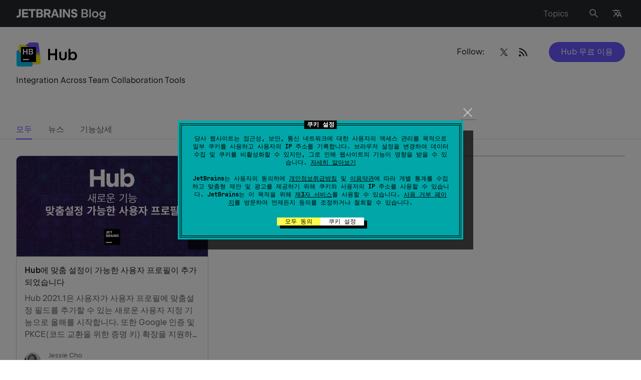

--- FILE ---
content_type: image/svg+xml
request_url: https://blog.jetbrains.com/wp-content/uploads/2019/01/Hub-2.svg
body_size: 5519
content:
<?xml version="1.0" encoding="UTF-8"?>
<svg xmlns="http://www.w3.org/2000/svg" width="123" height="49" viewBox="0 0 123 49" fill="none">
  <g clip-path="url(#clip0_2641_4575)">
    <path d="M78.1017 22.8675H67.9767V13.6875H63.9792V36.1575H67.9767V26.475H78.1017V36.1575H82.0842V13.6875H78.1017V22.8675ZM97.4067 29.4825C97.4067 30.2175 97.2492 30.87 96.9417 31.44C96.6342 32.01 96.1992 32.445 95.6517 32.7525C95.0967 33.06 94.4592 33.2175 93.7317 33.2175C93.0042 33.2175 92.3667 33.06 91.8117 32.7525C91.2567 32.445 90.8292 32.0025 90.5217 31.44C90.2142 30.87 90.0567 30.2175 90.0567 29.4825V19.725H86.2842V30.06C86.2842 31.3575 86.5917 32.49 87.2067 33.4725C87.8217 34.455 88.6917 35.2125 89.8167 35.745C90.9417 36.2775 92.2467 36.5475 93.7317 36.5475C95.2167 36.5475 96.5217 36.2775 97.6467 35.745C98.7717 35.2125 99.6417 34.455 100.257 33.4725C100.872 32.49 101.179 31.3575 101.179 30.06V19.725H97.4067V29.4825ZM120.807 23.505C120.154 22.1925 119.254 21.1725 118.099 20.4375C116.952 19.7025 115.647 19.335 114.192 19.335C112.834 19.335 111.642 19.635 110.614 20.235C109.782 20.7225 109.107 21.375 108.574 22.185V13.6875H104.787V36.1575H108.574V33.69C109.107 34.5 109.782 35.16 110.614 35.64C111.642 36.24 112.827 36.54 114.177 36.54C115.639 36.54 116.952 36.1725 118.099 35.4375C119.247 34.7025 120.154 33.6825 120.807 32.37C121.459 31.0575 121.782 29.58 121.782 27.93C121.782 26.28 121.459 24.8025 120.807 23.49V23.505ZM117.319 30.66C116.929 31.4475 116.382 32.0625 115.677 32.505C114.972 32.9475 114.169 33.1725 113.269 33.1725C112.369 33.1725 111.537 32.955 110.832 32.5125C110.127 32.0775 109.572 31.455 109.182 30.6675C108.784 29.8725 108.589 28.965 108.589 27.9375C108.589 26.91 108.784 26.0025 109.182 25.215C109.579 24.4275 110.127 23.8125 110.832 23.37C111.537 22.9275 112.354 22.7025 113.269 22.7025C114.184 22.7025 114.972 22.9275 115.677 23.37C116.382 23.8125 116.929 24.4275 117.319 25.215C117.709 26.0025 117.904 26.91 117.904 27.9375C117.904 28.965 117.709 29.8725 117.319 30.66Z" fill="black"></path>
    <path d="M4.073 48.9375H29.6686C30.9122 48.9375 32.0349 48.1927 32.5186 47.047L44.3667 18.9811C44.5308 18.5925 44.6138 18.1744 44.61 17.7525L44.4975 4.00594C44.4839 2.30719 43.103 0.9375 41.4043 0.9375H28.155C27.5508 0.9375 26.9602 1.11422 26.4553 1.44609L2.37378 17.2777C1.50331 17.85 0.979248 18.8212 0.979248 19.8628V45.8438C0.979248 47.5523 2.3644 48.9375 4.073 48.9375Z" fill="url(#paint0_linear_2641_4575)"></path>
    <path d="M37.739 44.4375H45.8854C47.594 44.4375 48.9792 43.0523 48.9792 41.3438V31.9195C48.9792 31.7695 48.9684 31.6195 48.9464 31.4709L44.8603 3.58266C44.6381 2.06344 43.335 0.9375 41.7993 0.9375H30.2512C28.5422 0.9375 27.157 2.32312 27.1575 4.03219L27.1608 17.9105C27.1608 18.2297 27.2104 18.547 27.3075 18.8508L34.7915 42.285C35.2012 43.567 36.3928 44.4375 37.7386 44.4375H37.739Z" fill="url(#paint1_linear_2641_4575)"></path>
    <path d="M36.6417 44.4375H45.8358C47.5636 44.4375 48.9567 43.0223 48.9291 41.2945L48.9792 33.1875C48.9652 32.3016 48.3896 31.2891 47.7169 30.7125L19.0983 6.18234C18.5377 5.70187 17.8233 5.4375 17.085 5.4375H8.573C6.8644 5.4375 5.47925 6.82266 5.47925 8.53125V16.7836C5.47925 17.6756 5.86456 18.5245 6.53581 19.1119L34.6046 43.672C35.1685 44.1656 35.8922 44.4375 36.6417 44.4375Z" fill="#F0EB18"></path>
    <path d="M39.9792 9.9375H9.97925V39.9375H39.9792V9.9375Z" fill="black"></path>
    <path fill-rule="evenodd" clip-rule="evenodd" d="M33.5194 15.1132C33.2143 14.6627 32.7868 14.3121 32.2374 14.0599C31.6876 13.8082 31.0623 13.6816 30.3601 13.6816H25.4724V24.9363H30.4566C31.1963 24.9363 31.8554 24.8037 32.4343 24.5384C33.0132 24.273 33.4632 23.9046 33.7848 23.433C34.1063 22.9615 34.2671 22.4229 34.2671 21.8173C34.2671 21.2599 34.1387 20.7616 33.8813 20.322C33.624 19.8823 33.2649 19.5405 32.8041 19.2968C32.6123 19.1953 32.4093 19.115 32.1952 19.0557C32.3574 19.0074 32.5122 18.9459 32.6598 18.8712C33.0779 18.6598 33.4018 18.3607 33.6324 17.9749C33.8626 17.5891 33.9779 17.1443 33.9779 16.6404C33.9779 16.0727 33.8251 15.5632 33.5194 15.1132ZM31.5502 17.6773C31.4105 17.9079 31.2137 18.0846 30.9591 18.2079C30.7046 18.3316 30.4112 18.393 30.0788 18.393H27.6109V15.3945H30.0788C30.4112 15.3945 30.7046 15.4559 30.9591 15.5791C31.2137 15.7024 31.411 15.8754 31.5502 16.0976C31.6894 16.3198 31.7593 16.5809 31.7593 16.8813C31.7593 17.1818 31.6894 17.4466 31.5502 17.6773ZM30.1754 23.2245H27.6109V20.0562H30.1754C30.5396 20.0562 30.8612 20.1232 31.1401 20.2573C31.419 20.3913 31.6346 20.5816 31.7874 20.8282C31.9402 21.0748 32.0166 21.348 32.0166 21.6645C32.0166 21.9809 31.9402 22.2555 31.7874 22.4885C31.6346 22.722 31.4185 22.9029 31.1401 23.0313C30.8612 23.1602 30.5396 23.2245 30.1754 23.2245Z" fill="white"></path>
    <path d="M13.7274 13.6821H15.9221V18.2079H20.7535V13.6821H22.9482V24.9368H20.7535V20.1855H15.9221V24.9368H13.7274V13.6821Z" fill="white"></path>
    <path d="M25.7292 33.9368H13.7292V36.1868H25.7292V33.9368Z" fill="white"></path>
  </g>
  <defs>
    <linearGradient id="paint0_linear_2641_4575" x1="45.7364" y1="3.98813" x2="1.78925" y2="47.9353" gradientUnits="userSpaceOnUse">
      <stop offset="0.25" stop-color="#7256FF"></stop>
      <stop offset="0.73" stop-color="#00C4F4"></stop>
    </linearGradient>
    <linearGradient id="paint1_linear_2641_4575" x1="49.2726" y1="43.1845" x2="30.6848" y2="3.09328" gradientUnits="userSpaceOnUse">
      <stop offset="0.3" stop-color="#F0EB18"></stop>
      <stop offset="0.58" stop-color="#7256FF"></stop>
    </linearGradient>
    <clipPath id="clip0_2641_4575">
      <rect width="121.5" height="48" fill="white" transform="translate(0.974121 0.9375)"></rect>
    </clipPath>
  </defs>
</svg>
